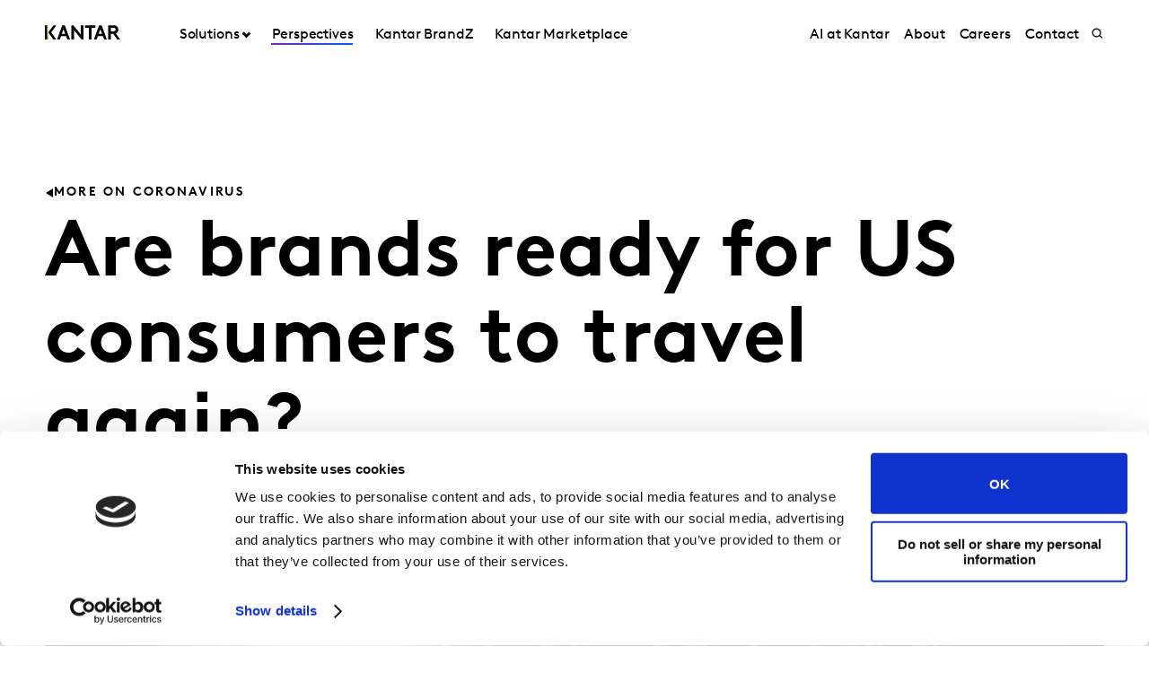

--- FILE ---
content_type: text/css
request_url: https://tags.srv.stackadapt.com/sa.css
body_size: -11
content:
:root {
    --sa-uid: '0-e08a07da-a6a4-5be8-505d-c43723d20758';
}

--- FILE ---
content_type: image/svg+xml
request_url: https://www.kantar.com/-/media/Themes/Kantar/Global/KantarMain/images/Atomic_Icons.svg
body_size: 804
content:
<svg width="383" height="256" viewBox="0 0 383 256" fill="none" xmlns="http://www.w3.org/2000/svg">
<g clip-path="url(#clip0_1730_2539)">
<path d="M378 0.5H5C2.51472 0.5 0.5 2.51472 0.5 5V251C0.5 253.485 2.51472 255.5 5 255.5H378C380.485 255.5 382.5 253.485 382.5 251V5C382.5 2.51472 380.485 0.5 378 0.5Z" stroke="#9747FF" stroke-dasharray="10 5"/>
<path d="M34 44H54M54 44L47 37M54 44L47 51" stroke="white" stroke-width="2" stroke-linecap="square" stroke-linejoin="round"/>
<path d="M164 54V34M164 34L157 41M164 34L171 41" stroke="white" stroke-width="2" stroke-linecap="square" stroke-linejoin="round"/>
<path d="M224 34V54M224 54L217 47M224 54L231 47" stroke="white" stroke-width="2" stroke-linecap="square" stroke-linejoin="round"/>
<path d="M291.97 48.83C291.69 49.35 291.37 49.84 291 50.3C289.35 52.33 286.83 53.63 284.01 53.63C279.03 53.63 275 49.61 275 44.63C275 39.65 279.03 35.63 284 35.63C287.2 35.63 289 37.63 291.61 39.83L292.12 40.26" stroke="white" stroke-width="2.25" stroke-miterlimit="10" stroke-linecap="round"/>
<path d="M292.67 35V40.9H286.77" stroke="white" stroke-width="2" stroke-miterlimit="10" stroke-linecap="round"/>
<path d="M342 35H338V53H342V35Z" stroke="white" stroke-width="2" stroke-linecap="square" stroke-linejoin="round"/>
<path d="M350 35H346V53H350V35Z" stroke="white" stroke-width="2" stroke-linecap="square" stroke-linejoin="round"/>
<path d="M113 44.5L98.75 52.7272V36.2728L113 44.5Z" stroke="white" stroke-width="2" stroke-linecap="square" stroke-linejoin="round"/>
<path d="M215.25 204.625L197.437 214.909V194.341L215.25 204.625Z" stroke="white" stroke-width="2" stroke-linecap="square" stroke-linejoin="round"/>
<path d="M289.962 210.038C289.612 210.688 289.213 211.3 288.75 211.875C286.688 214.413 283.538 216.038 280.013 216.038C273.788 216.038 268.75 211.013 268.75 204.788C268.75 198.563 273.788 193.538 280 193.538C284 193.538 286.25 196.038 289.512 198.788L290.15 199.325" stroke="white" stroke-width="2.25" stroke-miterlimit="10" stroke-linecap="round"/>
<path d="M290.837 192.75V200.125H283.462" stroke="white" stroke-width="2" stroke-miterlimit="10" stroke-linecap="round"/>
<path d="M114.664 204H141.331M141.331 204L131.997 194.666M141.331 204L131.997 213.333" stroke="white" stroke-width="2" stroke-linecap="square" stroke-linejoin="round"/>
<path d="M65.332 204H38.6654M38.6654 204L47.9987 194.666M38.6654 204L47.9987 213.333" stroke="white" stroke-width="2" stroke-linecap="square" stroke-linejoin="round"/>
</g>
<defs>
<clipPath id="clip0_1730_2539">
<rect width="383" height="256" fill="white"/>
</clipPath>
</defs>
</svg>


--- FILE ---
content_type: application/x-javascript
request_url: https://www.kantar.com/-/media/Themes/Kantar/Global/KantarMain/chunks/NavFooter.js?v=6e2ae38e75
body_size: 818
content:
(window.webpackJsonp=window.webpackJsonp||[]).push([[17],{313:function(e,t,n){"use strict";n.r(t);var i=n(21),o=n(5);function r(e,t){for(var n=0;n<t.length;n++){var i=t[n];i.enumerable=i.enumerable||!1,i.configurable=!0,"value"in i&&(i.writable=!0),Object.defineProperty(e,i.key,i)}}function c(){this.element&&!this.accordion&&(this.accordion=new i.default(this.element,{parentSelector:null}))}function a(){this.element&&this.accordion&&(this.accordion.destroy(),this.accordion=null)}function s(){o.a.matchDesktop(this.destroyAccordion.bind(this)),o.a.matchHandheld(this.createAccordion.bind(this),!0)}function d(){o.a.removeDesktop(this.destroyAccordion.bind(this)),o.a.removeMobile(this.createAccordion.bind(this)),this.destroyAccordion()}var l=function(){function e(t){!function(e,t){if(!(e instanceof t))throw new TypeError("Cannot call a class as a function")}(this,e),this.element=t,this.accordion=null,this.initBindings(),this.element&&this.element.querySelector(".footer-social__qr-code")&&this.element.querySelector(".footer-main-nav").classList.add("footer-main-nav--withqr")}var t,n,i;return t=e,(n=[{key:"createAccordion",value:c},{key:"destroyAccordion",value:a},{key:"initBindings",value:s},{key:"destroy",value:d}])&&r(t.prototype,n),i&&r(t,i),Object.defineProperty(t,"prototype",{writable:!1}),e}();t.default=l}}]);